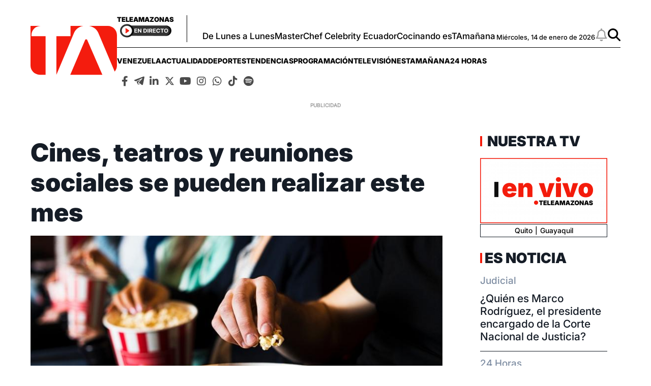

--- FILE ---
content_type: text/html; charset=utf-8
request_url: https://www.google.com/recaptcha/api2/aframe
body_size: 268
content:
<!DOCTYPE HTML><html><head><meta http-equiv="content-type" content="text/html; charset=UTF-8"></head><body><script nonce="HBhvK4Ai0p5EtTGaLW8mVw">/** Anti-fraud and anti-abuse applications only. See google.com/recaptcha */ try{var clients={'sodar':'https://pagead2.googlesyndication.com/pagead/sodar?'};window.addEventListener("message",function(a){try{if(a.source===window.parent){var b=JSON.parse(a.data);var c=clients[b['id']];if(c){var d=document.createElement('img');d.src=c+b['params']+'&rc='+(localStorage.getItem("rc::a")?sessionStorage.getItem("rc::b"):"");window.document.body.appendChild(d);sessionStorage.setItem("rc::e",parseInt(sessionStorage.getItem("rc::e")||0)+1);localStorage.setItem("rc::h",'1768445523107');}}}catch(b){}});window.parent.postMessage("_grecaptcha_ready", "*");}catch(b){}</script></body></html>

--- FILE ---
content_type: application/javascript; charset=utf-8
request_url: https://fundingchoicesmessages.google.com/f/AGSKWxXnRbSOZOCZunq9EmVBp3csk0sstN-B94lhgMfmoj_W_YmK_g6c7MTeQdANBxHYV3RJ2YniT5sx0eXYq4qwFVKDBOufmuugLQF-8W96UeYVZD0CoCOPn1OiMQ8x_ZztTylSr9Zct1KAOENgmNEr50VGj-6qTEiJQ-IbIWUe4xbU8T4ign6NEAL5nBYF/_/ad15./ads/widget./gtv_ads./ads/top-/index_ads.
body_size: -1291
content:
window['9f84b08e-6a6b-43e4-a6ac-de7f8448c964'] = true;